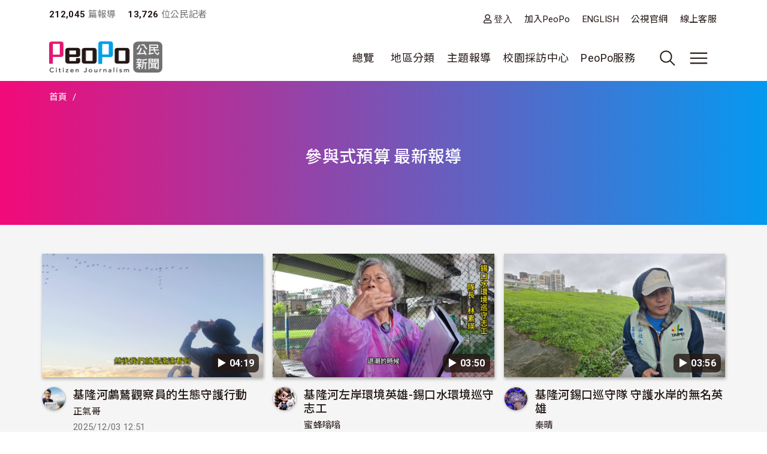

--- FILE ---
content_type: text/html; charset=UTF-8
request_url: https://www.peopo.org/tag/202481
body_size: 83481
content:
<!DOCTYPE html>
<html lang="zh-hant" dir="ltr">
  <head>
    <meta charset="utf-8" />
<meta name="Generator" content="Drupal 10 (https://www.drupal.org)" />
<meta name="MobileOptimized" content="width" />
<meta name="HandheldFriendly" content="true" />
<meta name="viewport" content="width=device-width, initial-scale=1, shrink-to-fit=no" />
<style>:root {
  --neticrm-color-crm-special-contribute-primary: #3f51b5;
  --neticrm-color-crm-special-contribute-info-link: #c4ccff;
}</style>
<meta http-equiv="x-ua-compatible" content="ie=edge" />
<link rel="icon" href="/files/public/favicon.png" type="image/png" />

    <title>參與式預算 最新報導 | PeoPo 公民新聞</title>
    <link rel="stylesheet" media="all" href="/modules/contrib/ajax_loader/css/throbber-general.css?t8y9vj" />
<link rel="stylesheet" media="all" href="/core/assets/vendor/jquery.ui/themes/base/core.css?t8y9vj" />
<link rel="stylesheet" media="all" href="/core/assets/vendor/jquery.ui/themes/base/autocomplete.css?t8y9vj" />
<link rel="stylesheet" media="all" href="/core/assets/vendor/jquery.ui/themes/base/menu.css?t8y9vj" />
<link rel="stylesheet" media="all" href="/core/misc/components/progress.module.css?t8y9vj" />
<link rel="stylesheet" media="all" href="/core/misc/components/ajax-progress.module.css?t8y9vj" />
<link rel="stylesheet" media="all" href="/core/modules/system/css/components/align.module.css?t8y9vj" />
<link rel="stylesheet" media="all" href="/core/modules/system/css/components/fieldgroup.module.css?t8y9vj" />
<link rel="stylesheet" media="all" href="/core/modules/system/css/components/container-inline.module.css?t8y9vj" />
<link rel="stylesheet" media="all" href="/core/modules/system/css/components/clearfix.module.css?t8y9vj" />
<link rel="stylesheet" media="all" href="/core/modules/system/css/components/details.module.css?t8y9vj" />
<link rel="stylesheet" media="all" href="/core/modules/system/css/components/hidden.module.css?t8y9vj" />
<link rel="stylesheet" media="all" href="/core/modules/system/css/components/item-list.module.css?t8y9vj" />
<link rel="stylesheet" media="all" href="/core/modules/system/css/components/js.module.css?t8y9vj" />
<link rel="stylesheet" media="all" href="/core/modules/system/css/components/nowrap.module.css?t8y9vj" />
<link rel="stylesheet" media="all" href="/core/modules/system/css/components/position-container.module.css?t8y9vj" />
<link rel="stylesheet" media="all" href="/core/modules/system/css/components/reset-appearance.module.css?t8y9vj" />
<link rel="stylesheet" media="all" href="/core/modules/system/css/components/resize.module.css?t8y9vj" />
<link rel="stylesheet" media="all" href="/core/modules/system/css/components/system-status-counter.css?t8y9vj" />
<link rel="stylesheet" media="all" href="/core/modules/system/css/components/system-status-report-counters.css?t8y9vj" />
<link rel="stylesheet" media="all" href="/core/modules/system/css/components/system-status-report-general-info.css?t8y9vj" />
<link rel="stylesheet" media="all" href="/core/modules/system/css/components/tablesort.module.css?t8y9vj" />
<link rel="stylesheet" media="all" href="/core/misc/components/autocomplete-loading.module.css?t8y9vj" />
<link rel="stylesheet" media="all" href="/core/../themes/contrib/bootstrap_barrio/components/menu/menu.css?t8y9vj" />
<link rel="stylesheet" media="all" href="/core/modules/views/css/views.module.css?t8y9vj" />
<link rel="stylesheet" media="all" href="/modules/contrib/blazy/css/blazy.css?t8y9vj" />
<link rel="stylesheet" media="all" href="/core/../themes/contrib/bootstrap_barrio/components/breadcrumb/breadcrumb.css?t8y9vj" />
<link rel="stylesheet" media="all" href="/core/../themes/contrib/bootstrap_barrio/components/menu_main/menu_main.css?t8y9vj" />
<link rel="stylesheet" media="all" href="/core/../themes/contrib/bootstrap_barrio/components/menu_columns/menu_columns.css?t8y9vj" />
<link rel="stylesheet" media="all" href="/core/assets/vendor/jquery.ui/themes/base/theme.css?t8y9vj" />
<link rel="stylesheet" media="all" href="/modules/contrib/ajax_loader/css/fading-circle.css?t8y9vj" />
<link rel="stylesheet" media="all" href="/modules/contrib/cacheflush/css/cacheflush.menu.css?t8y9vj" />
<link rel="stylesheet" media="all" href="/modules/custom/peopo_video/css/peopo-video-helper.css?t8y9vj" />
<link rel="stylesheet" media="all" href="/modules/contrib/extlink/css/extlink.css?t8y9vj" />
<link rel="stylesheet" media="all" href="/modules/contrib/google_cse/css/google_cse.css?t8y9vj" />
<link rel="stylesheet" media="all" href="/modules/contrib/google_cse/css/no_watermark.css?t8y9vj" />
<link rel="stylesheet" media="all" href="/modules/contrib/better_exposed_filters/css/better_exposed_filters.css?t8y9vj" />
<link rel="stylesheet" media="all" href="/themes/contrib/bootstrap_barrio/css/components/variables.css?t8y9vj" />
<link rel="stylesheet" media="all" href="/themes/custom/theme_neticrm_base/libraries/bootstrap/dist/css/bootstrap.min.css?t8y9vj" />
<link rel="stylesheet" media="all" href="/themes/contrib/bootstrap_barrio/css/components/user.css?t8y9vj" />
<link rel="stylesheet" media="all" href="/themes/contrib/bootstrap_barrio/css/components/progress.css?t8y9vj" />
<link rel="stylesheet" media="all" href="/themes/contrib/bootstrap_barrio/css/components/affix.css?t8y9vj" />
<link rel="stylesheet" media="all" href="/themes/contrib/bootstrap_barrio/css/components/book.css?t8y9vj" />
<link rel="stylesheet" media="all" href="/themes/contrib/bootstrap_barrio/css/components/contextual.css?t8y9vj" />
<link rel="stylesheet" media="all" href="/themes/contrib/bootstrap_barrio/css/components/feed-icon.css?t8y9vj" />
<link rel="stylesheet" media="all" href="/themes/contrib/bootstrap_barrio/css/components/field.css?t8y9vj" />
<link rel="stylesheet" media="all" href="/themes/contrib/bootstrap_barrio/css/components/header.css?t8y9vj" />
<link rel="stylesheet" media="all" href="/themes/contrib/bootstrap_barrio/css/components/help.css?t8y9vj" />
<link rel="stylesheet" media="all" href="/themes/contrib/bootstrap_barrio/css/components/icons.css?t8y9vj" />
<link rel="stylesheet" media="all" href="/themes/contrib/bootstrap_barrio/css/components/image-button.css?t8y9vj" />
<link rel="stylesheet" media="all" href="/themes/contrib/bootstrap_barrio/css/components/item-list.css?t8y9vj" />
<link rel="stylesheet" media="all" href="/themes/contrib/bootstrap_barrio/css/components/list-group.css?t8y9vj" />
<link rel="stylesheet" media="all" href="/themes/contrib/bootstrap_barrio/css/components/media.css?t8y9vj" />
<link rel="stylesheet" media="all" href="/themes/contrib/bootstrap_barrio/css/components/page.css?t8y9vj" />
<link rel="stylesheet" media="all" href="/themes/contrib/bootstrap_barrio/css/components/search-form.css?t8y9vj" />
<link rel="stylesheet" media="all" href="/themes/contrib/bootstrap_barrio/css/components/shortcut.css?t8y9vj" />
<link rel="stylesheet" media="all" href="/themes/contrib/bootstrap_barrio/css/components/sidebar.css?t8y9vj" />
<link rel="stylesheet" media="all" href="/themes/contrib/bootstrap_barrio/css/components/site-footer.css?t8y9vj" />
<link rel="stylesheet" media="all" href="/themes/contrib/bootstrap_barrio/css/components/skip-link.css?t8y9vj" />
<link rel="stylesheet" media="all" href="/themes/contrib/bootstrap_barrio/css/components/table.css?t8y9vj" />
<link rel="stylesheet" media="all" href="/themes/contrib/bootstrap_barrio/css/components/tabledrag.css?t8y9vj" />
<link rel="stylesheet" media="all" href="/themes/contrib/bootstrap_barrio/css/components/tableselect.css?t8y9vj" />
<link rel="stylesheet" media="all" href="/themes/contrib/bootstrap_barrio/css/components/tablesort-indicator.css?t8y9vj" />
<link rel="stylesheet" media="all" href="/themes/contrib/bootstrap_barrio/css/components/ui.widget.css?t8y9vj" />
<link rel="stylesheet" media="all" href="/themes/contrib/bootstrap_barrio/css/components/tabs.css?t8y9vj" />
<link rel="stylesheet" media="all" href="/themes/contrib/bootstrap_barrio/css/components/toolbar.css?t8y9vj" />
<link rel="stylesheet" media="all" href="/themes/contrib/bootstrap_barrio/css/components/vertical-tabs.css?t8y9vj" />
<link rel="stylesheet" media="all" href="/themes/contrib/bootstrap_barrio/css/components/views.css?t8y9vj" />
<link rel="stylesheet" media="all" href="/themes/contrib/bootstrap_barrio/css/components/webform.css?t8y9vj" />
<link rel="stylesheet" media="all" href="/themes/contrib/bootstrap_barrio/css/components/ui-dialog.css?t8y9vj" />
<link rel="stylesheet" media="all" href="/themes/contrib/bootstrap_barrio/css/components/form.css?t8y9vj" />
<link rel="stylesheet" media="all" href="//use.fontawesome.com/releases/v5.13.0/css/all.css" />
<link rel="stylesheet" media="all" href="/themes/custom/theme_neticrm_base/css/override.css?t8y9vj" />
<link rel="stylesheet" media="all" href="/themes/custom/theme_neticrm_base/css/style.css?t8y9vj" />
<link rel="stylesheet" media="all" href="/themes/custom/peopo/css/custom.css?t8y9vj" />
<link rel="stylesheet" media="all" href="/themes/custom/peopo/css/custom_p.css?t8y9vj" />
<link rel="stylesheet" media="print" href="/themes/contrib/bootstrap_barrio/css/print.css?t8y9vj" />
<link rel="stylesheet" media="all" href="/files/public/css_editor/peopo.css?t8y9vj" />

    
    <!-- Google Tag Manager -->
    <script>(function(w,d,s,l,i){w[l]=w[l]||[];w[l].push({'gtm.start':
    new Date().getTime(),event:'gtm.js'});var f=d.getElementsByTagName(s)[0],
    j=d.createElement(s),dl=l!='dataLayer'?'&l='+l:'';j.async=true;j.src=
    'https://www.googletagmanager.com/gtm.js?id='+i+dl;f.parentNode.insertBefore(j,f);
    })(window,document,'script','dataLayer','GTM-NZ8FWX9');</script>
    <!-- End Google Tag Manager -->
  </head>
  <body class="page-list peopo-video-helper layout-no-sidebars page-view-list-page path-tag">
      <!-- Google Tag Manager (noscript) -->
    <noscript><iframe src="https://www.googletagmanager.com/ns.html?id=GTM-NZ8FWX9"
    height="0" width="0" style="display:none;visibility:hidden"></iframe></noscript>
    <!-- End Google Tag Manager (noscript) -->
    <a href="#main-content" class="visually-hidden-focusable">
      移至主內容
    </a>
    
      <div class="dialog-off-canvas-main-canvas" data-off-canvas-main-canvas>
    <div id="page-wrapper" class="page-wrapper">
  <div id="page" class="page">
    <header id="header" class="header" role="banner" aria-label="Site header">
      <div class="header-inner container">
                              <nav class="navbar" id="navbar-top">
            
                    <section class="d-flex justify-content-between region region-top-header">
    <div id="block-peopo-peopocustomheadercount" class="d-none d-lg-block block block-peopo-custom block-peopo-custom-header-count">
  <div class="block-inner">
    
        
          <div class="block-content content">
        <span class="fw-bold ">212,045</span><span class="text-grey"> 篇報導 </span><span class="fw-bold ms-3">13,726 </span><span class="text-grey"> 位公民記者</span> 
      </div>
      </div>
</div><nav role="navigation" aria-labelledby="block-peopo-dingbuxuandan-menu" id="block-peopo-dingbuxuandan" class="top-menu collapse collapse-show-md mt-2 block block-menu navigation menu--account">
            
  <h2 class="visually-hidden" id="block-peopo-dingbuxuandan-menu">頂部選單</h2>
  

        
              <ul class="clearfix nav flex-row" data-component-id="bootstrap_barrio:menu_columns">
                    <li class="nav-item">
                <a href="/user/login" class="far fa-user nav-link nav-link--user-login" data-drupal-link-system-path="user/login">登入</a>
              </li>
                <li class="nav-item">
                <a href="/user/register" class="nav-link nav-link--user-register" data-drupal-link-system-path="user/register">加入PeoPo</a>
              </li>
                <li class="nav-item">
                <a href="https://www.peopo.org/events/about/english/index.htm" class="nav-link nav-link-https--wwwpeopoorg-events-about-english-indexhtm">ENGLISH</a>
              </li>
                <li class="nav-item">
                <a href="https://www.pts.org.tw/" class="nav-link nav-link-https--wwwptsorgtw-">公視官網</a>
              </li>
                <li class="nav-item">
                <a href="/support" class="nav-link nav-link--support" data-drupal-link-system-path="node/794020">線上客服</a>
              </li>
        </ul>
  



  </nav>

  </section>



                        </nav>
                    <nav class="navbar navbar-expand-xl" id="navbar-main">
       
            <button class="d-md-none navbar-toggler navbar-toggler-right collapsed" type="button" data-bs-toggle="collapse" data-bs-target="#block-peopo-dingbuxuandan" aria-controls="block-peopo-dingbuxuandan" aria-expanded="false" aria-label="展開頂部選單">
              <span class="navbar-toggler-icon navbar-icon-user"></span>
            </button>
            
                                  <a id="site-logo" href="/" title="首頁" rel="home" class="site-logo navbar-brand">
      <img id="site-logo-img" src="/files/public/logo-peopo.png" alt="首頁" class="site-logo-img" />
    </a>
      

                              <button class="search-toggler navbar-toggler collapsed d-none d-lg-block" type="button" data-bs-toggle="collapse" data-bs-target="#FullMenu" aria-controls="FullMenu" aria-expanded="false"><span class="navbar-toggler-icon icon-search"></span></button>

                
                <button class="navbar-toggler navbar-toggler-left navbar-toggler-md-right collapsed" type="button" data-bs-toggle="collapse" data-bs-target="#FullMenu" aria-controls="FullMenu" aria-expanded="false" aria-label="展開主選單"><span class="navbar-toggler-icon"></span></button>
                <div class="collapse navbar-collapse justify-content-end" id="CollapsingNavbar">
                    <nav role="navigation" aria-labelledby="block-mainmenu-menu" id="block-mainmenu" class="block block-menu navigation menu--main">
            
  <h2 class="visually-hidden" id="block-mainmenu-menu">主導覽(展開)</h2>
  

        
              <ul class="clearfix nav navbar-nav" data-component-id="bootstrap_barrio:menu_main">
                    <li class="nav-item menu-item--expanded dropdown">
                          <a href="/list/post" class="nav-link dropdown-toggle nav-link--list-post" data-bs-toggle="dropdown" aria-expanded="false" aria-haspopup="true" data-drupal-link-system-path="list/post">總覽</a>
                        <ul class="dropdown-menu">
                    <li class="dropdown-item">
                          <a href="/list/post" class="nav-link--list-post" data-drupal-link-system-path="list/post">最新報導</a>
              </li>
                <li class="dropdown-item">
                          <a href="/list/post/hot-views/week" class="nav-link--list-post-hot-views-week" data-drupal-link-system-path="list/post/hot-views/week">最多瀏覽</a>
              </li>
                <li class="dropdown-item">
                          <a href="/list/post/hot-votes/week" class="nav-link--list-post-hot-votes-week" data-drupal-link-system-path="list/post/hot-votes/week">最多分享</a>
              </li>
                <li class="dropdown-item">
                          <a href="/list/post/ontv" class="nav-link--list-post-ontv" data-drupal-link-system-path="list/post/ontv">OnTV新聞</a>
              </li>
        </ul>
  
              </li>
                <li class="nav-item menu-item--expanded dropdown">
                          <span class="nav-link dropdown-toggle nav-link-" data-bs-toggle="dropdown" aria-expanded="false" aria-haspopup="true">地區分類</span>
                        <ul class="dropdown-menu">
                    <li class="dropdown-item">
                          <a href="https://www.peopo.org/topics/north" class="nav-link-https--wwwpeopoorg-topics-north">北部新聞</a>
              </li>
                <li class="dropdown-item">
                          <a href="https://www.peopo.org/topics/middle" class="nav-link-https--wwwpeopoorg-topics-middle"> 中部新聞</a>
              </li>
                <li class="dropdown-item">
                          <a href="https://www.peopo.org/topics/south" class="nav-link-https--wwwpeopoorg-topics-south"> 南部新聞</a>
              </li>
                <li class="dropdown-item">
                          <a href="https://www.peopo.org/topics/east" class="nav-link-https--wwwpeopoorg-topics-east"> 東部新聞</a>
              </li>
                <li class="dropdown-item">
                          <a href="https://www.peopo.org/topics/islands" class="nav-link-https--wwwpeopoorg-topics-islands">外島新聞</a>
              </li>
        </ul>
  
              </li>
                <li class="nav-topic nav-item menu-item--expanded dropdown">
                          <span class="nav-link dropdown-toggle nav-link-" data-bs-toggle="dropdown" aria-expanded="false" aria-haspopup="true">主題報導</span>
                        <ul class="dropdown-menu">
                    <li class="dropdown-item">
                          <a href="/topic/2" class="nav-link--topic-2" data-drupal-link-system-path="taxonomy/term/2">社會關懷</a>
              </li>
                <li class="dropdown-item">
                          <a href="/topic/3" class="nav-link--topic-3" data-drupal-link-system-path="taxonomy/term/3">生態環保</a>
              </li>
                <li class="dropdown-item">
                          <a href="/topic/4" class="nav-link--topic-4" data-drupal-link-system-path="taxonomy/term/4">文化古蹟</a>
              </li>
                <li class="dropdown-item">
                          <a href="/topic/5" class="nav-link--topic-5" data-drupal-link-system-path="taxonomy/term/5">社區改造</a>
              </li>
                <li class="dropdown-item">
                          <a href="/topic/6" class="nav-link--topic-6" data-drupal-link-system-path="taxonomy/term/6">教育學習</a>
              </li>
                <li class="dropdown-item">
                          <a href="/topic/7" class="nav-link--topic-7" data-drupal-link-system-path="taxonomy/term/7">農漁畜牧</a>
              </li>
                <li class="dropdown-item">
                          <a href="/topic/8" class="nav-link--topic-8" data-drupal-link-system-path="taxonomy/term/8">生活休閒</a>
              </li>
                <li class="dropdown-item">
                          <a href="/topic/9" class="nav-link--topic-9" data-drupal-link-system-path="taxonomy/term/9">媒體觀察</a>
              </li>
                <li class="dropdown-item">
                          <a href="/topic/10" class="nav-link--topic-10" data-drupal-link-system-path="taxonomy/term/10">運動科技</a>
              </li>
                <li class="dropdown-item">
                          <a href="/topic/11" class="nav-link--topic-11" data-drupal-link-system-path="taxonomy/term/11">政治經濟</a>
              </li>
        </ul>
  
              </li>
                <li class="nav-item">
                          <a href="https://www.peopo.org/topics/campus" class="nav-link nav-link-https--wwwpeopoorg-topics-campus">校園採訪中心</a>
              </li>
                <li class="nav-item menu-item--expanded dropdown">
                          <span class="nav-link dropdown-toggle nav-link-" data-bs-toggle="dropdown" aria-expanded="false" aria-haspopup="true">PeoPo服務</span>
                        <ul class="dropdown-menu">
                    <li class="dropdown-item">
                          <a href="https://www.peopo.org/events/2014Training/index.htm" class="nav-link-https--wwwpeopoorg-events-2014training-indexhtm">線上學堂</a>
              </li>
                <li class="dropdown-item">
                          <a href="/user/login" class="nav-link--user-login" data-drupal-link-system-path="user/login">登入</a>
              </li>
        </ul>
  
              </li>
        </ul>
  



  </nav>



              </div>
                           
                      </nav>
              </div>
      <div id="FullMenu" class="full-menu collapse">
          <div class="container">
            <div class="my-4">
              <div class="search-wrapper d-flex">
                <div class="search-type type-collapse">
                  <button class="btn active" data-target="#block-peopo-search">內文</button>
                  <button class="btn" data-target="#block-peopo-exposedformreporterspage-1">作者</button>
                  <button class="btn" data-target="#block-peopo-exposedformlist-pagepage-5">Tag</button>
                </div>
                
                                      <div class="navbar-form">
                        <section class="row region region-header-form">
    <div class="views-exposed-form bef-exposed-form block block-views block-views-exposed-filter-blocklist-page-page-5" data-drupal-selector="views-exposed-form-list-page-page-5" id="block-peopo-exposedformlist-pagepage-5">
  <div class="block-inner">
    
        
          <div class="block-content content">
        
<form action="/tag/all" method="get" id="views-exposed-form-list-page-page-5" accept-charset="UTF-8">
  





  <div class="form-item form-type-entity-autocomplete js-form-item js-form-type-entity-autocomplete js-form-item-field-tags-target-id form-item-field-tags-target-id mb-3">
          
                    <input data-drupal-selector="edit-field-tags-target-id" class="form-autocomplete form-control" data-autocomplete-path="/entity_reference_autocomplete/taxonomy_term/default/X33wRrSFQjN4PLh4YIdXJjcOVmVsM7dop7yRkmbCK_0" type="text" id="edit-field-tags-target-id--2" name="field_tags_target_id" value="" size="60" maxlength="128" placeholder="搜尋標籤" />

                      </div>
<div data-drupal-selector="edit-actions" class="form-actions js-form-wrapper form-wrapper mb-3" id="edit-actions--2"><input data-drupal-selector="edit-submit-list-page-2" type="submit" id="edit-submit-list-page--2" value="搜尋" class="button js-form-submit form-submit btn btn-primary form-control" />
</div>


</form>

      </div>
      </div>
</div><div class="views-exposed-form bef-exposed-form block block-views block-views-exposed-filter-blockreporters-page-1" data-drupal-selector="views-exposed-form-reporters-page-1" id="block-peopo-exposedformreporterspage-1">
  <div class="block-inner">
    
        
          <div class="block-content content">
        
<form action="/search/peopo" method="get" id="views-exposed-form-reporters-page-1" accept-charset="UTF-8">
  





  <div class="form-item form-type-entity-autocomplete js-form-item js-form-type-entity-autocomplete js-form-item-uid form-item-uid mb-3">
          
                    <input data-drupal-selector="edit-uid" class="form-autocomplete form-control" data-autocomplete-path="/entity_reference_autocomplete/user/default/QUpRu077q4qpDhLqKxrUhVIpSeao-ko3Q-bvTbBmAss" type="text" id="edit-uid" name="uid" value="" size="60" maxlength="128" placeholder="輸入作者名稱" />

                      </div>
<div data-drupal-selector="edit-actions" class="form-actions js-form-wrapper form-wrapper mb-3" id="edit-actions--3"><input data-drupal-selector="edit-submit-reporters" type="submit" id="edit-submit-reporters" value="搜尋" class="button js-form-submit form-submit btn btn-primary form-control" />
</div>


</form>

      </div>
      </div>
</div><div class="search-block-form google-cse block block-search block-search-form-block" data-drupal-selector="search-block-form" id="block-peopo-search" role="search">
  
    
    <div class="content container-inline">
        <div class="content container-inline">
      <form action="/search/cse" method="get" id="search-block-form" accept-charset="UTF-8" class="search-form search-block-form form-row">
  




        
  <div class="form-item form-type-search js-form-item js-form-type-search js-form-item-keys form-item-keys form-no-label mb-3">
          <label for="edit-keys" class="visually-hidden">搜尋</label>
                    <input title="輸入您想要搜尋的關鍵字。" data-drupal-selector="edit-keys" type="search" id="edit-keys" name="keys" value="" size="40" maxlength="128" class="form-search form-control" />

                      </div>
<div data-drupal-selector="edit-actions" class="form-actions js-form-wrapper form-wrapper mb-3" id="edit-actions--2"><input data-drupal-selector="edit-submit" type="submit" id="edit-submit" value="搜尋" class="button js-form-submit form-submit btn btn-primary form-control" />
</div>

</form>

    </div>
  
  </div>
</div>

  </section>

                    </div>
                  
              </div>
            </div>
              <section class="row region region-secondary-menu">
    <nav role="navigation" aria-labelledby="block-peopo-main-menu-menu" id="block-peopo-main-menu" class="expanded-menu block block-menu navigation menu--main">
            
  <h2 class="visually-hidden" id="block-peopo-main-menu-menu">主導覽</h2>
  

        
              <ul class="clearfix nav navbar-nav" data-component-id="bootstrap_barrio:menu_main">
                    <li class="nav-item menu-item--expanded dropdown">
                          <a href="/list/post" class="nav-link dropdown-toggle nav-link--list-post" data-bs-toggle="dropdown" aria-expanded="false" aria-haspopup="true" data-drupal-link-system-path="list/post">總覽</a>
                        <ul class="dropdown-menu">
                    <li class="dropdown-item">
                          <a href="/list/post" class="nav-link--list-post" data-drupal-link-system-path="list/post">最新報導</a>
              </li>
                <li class="dropdown-item">
                          <a href="/list/post/hot-views/week" class="nav-link--list-post-hot-views-week" data-drupal-link-system-path="list/post/hot-views/week">最多瀏覽</a>
              </li>
                <li class="dropdown-item">
                          <a href="/list/post/hot-votes/week" class="nav-link--list-post-hot-votes-week" data-drupal-link-system-path="list/post/hot-votes/week">最多分享</a>
              </li>
                <li class="dropdown-item">
                          <a href="/list/post/ontv" class="nav-link--list-post-ontv" data-drupal-link-system-path="list/post/ontv">OnTV新聞</a>
              </li>
        </ul>
  
              </li>
                <li class="nav-item menu-item--expanded dropdown">
                          <span class="nav-link dropdown-toggle nav-link-" data-bs-toggle="dropdown" aria-expanded="false" aria-haspopup="true">地區分類</span>
                        <ul class="dropdown-menu">
                    <li class="dropdown-item">
                          <a href="https://www.peopo.org/topics/north" class="nav-link-https--wwwpeopoorg-topics-north">北部新聞</a>
              </li>
                <li class="dropdown-item">
                          <a href="https://www.peopo.org/topics/middle" class="nav-link-https--wwwpeopoorg-topics-middle"> 中部新聞</a>
              </li>
                <li class="dropdown-item">
                          <a href="https://www.peopo.org/topics/south" class="nav-link-https--wwwpeopoorg-topics-south"> 南部新聞</a>
              </li>
                <li class="dropdown-item">
                          <a href="https://www.peopo.org/topics/east" class="nav-link-https--wwwpeopoorg-topics-east"> 東部新聞</a>
              </li>
                <li class="dropdown-item">
                          <a href="https://www.peopo.org/topics/islands" class="nav-link-https--wwwpeopoorg-topics-islands">外島新聞</a>
              </li>
        </ul>
  
              </li>
                <li class="nav-topic nav-item menu-item--expanded dropdown">
                          <span class="nav-link dropdown-toggle nav-link-" data-bs-toggle="dropdown" aria-expanded="false" aria-haspopup="true">主題報導</span>
                        <ul class="dropdown-menu">
                    <li class="dropdown-item">
                          <a href="/topic/2" class="nav-link--topic-2" data-drupal-link-system-path="taxonomy/term/2">社會關懷</a>
              </li>
                <li class="dropdown-item">
                          <a href="/topic/3" class="nav-link--topic-3" data-drupal-link-system-path="taxonomy/term/3">生態環保</a>
              </li>
                <li class="dropdown-item">
                          <a href="/topic/4" class="nav-link--topic-4" data-drupal-link-system-path="taxonomy/term/4">文化古蹟</a>
              </li>
                <li class="dropdown-item">
                          <a href="/topic/5" class="nav-link--topic-5" data-drupal-link-system-path="taxonomy/term/5">社區改造</a>
              </li>
                <li class="dropdown-item">
                          <a href="/topic/6" class="nav-link--topic-6" data-drupal-link-system-path="taxonomy/term/6">教育學習</a>
              </li>
                <li class="dropdown-item">
                          <a href="/topic/7" class="nav-link--topic-7" data-drupal-link-system-path="taxonomy/term/7">農漁畜牧</a>
              </li>
                <li class="dropdown-item">
                          <a href="/topic/8" class="nav-link--topic-8" data-drupal-link-system-path="taxonomy/term/8">生活休閒</a>
              </li>
                <li class="dropdown-item">
                          <a href="/topic/9" class="nav-link--topic-9" data-drupal-link-system-path="taxonomy/term/9">媒體觀察</a>
              </li>
                <li class="dropdown-item">
                          <a href="/topic/10" class="nav-link--topic-10" data-drupal-link-system-path="taxonomy/term/10">運動科技</a>
              </li>
                <li class="dropdown-item">
                          <a href="/topic/11" class="nav-link--topic-11" data-drupal-link-system-path="taxonomy/term/11">政治經濟</a>
              </li>
        </ul>
  
              </li>
                <li class="nav-item">
                          <a href="https://www.peopo.org/topics/campus" class="nav-link nav-link-https--wwwpeopoorg-topics-campus">校園採訪中心</a>
              </li>
                <li class="nav-item menu-item--expanded dropdown">
                          <span class="nav-link dropdown-toggle nav-link-" data-bs-toggle="dropdown" aria-expanded="false" aria-haspopup="true">PeoPo服務</span>
                        <ul class="dropdown-menu">
                    <li class="dropdown-item">
                          <a href="https://www.peopo.org/events/2014Training/index.htm" class="nav-link-https--wwwpeopoorg-events-2014training-indexhtm">線上學堂</a>
              </li>
                <li class="dropdown-item">
                          <a href="/user/login" class="nav-link--user-login" data-drupal-link-system-path="user/login">登入</a>
              </li>
        </ul>
  
              </li>
        </ul>
  



  </nav>

  </section>

            <div class="text-center pb-4">
              <button data-bs-target="#FullMenu" aria-controls="FullMenu" class="btn mb-3 close-menu" aria-label="Close" data-bs-toggle="collapse">關閉選單</button>
            </div>
          </div>
      </div>
    </header>
    <div class="content-wrapper">
          <div id="highlighted" class="highlighted-wrapper">
        <aside class="highlighted-inner container section clearfix" role="complementary">
          <section class="highlighted row">
            <div data-drupal-messages-fallback class="hidden"></div>
<div id="block-system-breadcrumb-block" class="block block-system block-system-breadcrumb-block">
  <div class="block-inner">
    
        
          <div class="block-content content">
        
  <nav role="navigation" aria-label="breadcrumb" style="">
  <ol class="breadcrumb">
            <li class="breadcrumb-item">
        <a href="/">首頁</a>
      </li>
                <li class="breadcrumb-item active">
        
      </li>
        </ol>
</nav>


      </div>
      </div>
</div><div id="block-page-title-block" class="block block-core block-page-title-block">
  <div class="block-inner">
    
        
          <div class="block-content content">
        
  <h1 class="title">參與式預算 最新報導</h1>


      </div>
      </div>
</div>

          </section>
        </aside>
      </div>
        
    
    <div id="main-wrapper" class="layout-main-wrapper clearfix">
              <div id="main" class="main container">
                    <div class="row row-offcanvas row-offcanvas-left clearfix">
              <main class="main-content col order-first" id="content" role="main">
                <section class="content-inner section">
                  <a id="main-content" tabindex="-1"></a>
                    <div id="block-peopo-content" class="block block-system block-system-main-block">
  <div class="block-inner">
    
        
          <div class="block-content content">
        <div class="views-element-container"><div class="my-3 view view-list-page view-id-list_page view-display-id-page_5 js-view-dom-id-f46e17c59048a4ff1cefdaf8d2847e735d800ef282f50a2bdafd4a5faeb9c571">
<div class="view-inner">
  
    
      
      <div class="view-content row">
          <div class="col-md-4 col-sm-6 col-12 mt-2 entity-row views-row">
    <div class="entity-row-inner views-row-inner">
    <div class="views-field views-field-field-img-status"><div class="field-content"><span class="video-duration">▶︎ 04:19</span>
  <a href="/news/830144"><img class="image-style-list" loading="lazy" src="/files/public/styles/list/public/video/thumbnail/u36104/thumbnail_3165235_1.jpg?itok=hLnu36CD" width="430" height="240" alt="" />

</a>
 </div></div><div class="views-field views-field-title"><span class="field-content"><div class="d-flex">
    <div class="avatar">
          <a href="/ab5932"><img loading="lazy" src="/files/public/styles/avatar_medium/public/pictures/picture-36104-1714041469.jpg?itok=9XtYkQqg" width="48" height="48" class="image-style-avatar-medium" />

</a>

    </div>
    <div>
        <h3><a href="/news/830144" hreflang="zh-hant">基隆河鸕鶿觀察員的生態守護行動</a> </h3>
        <span class="username text-small"><a title="檢視使用者資訊。" href="/ab5932" class="username">正氣哥</a> </span>
        <div class="text-grey text-small"><time datetime="2025-12-03T12:51:16+08:00" title="星期三, 十二月 3, 2025 - 12:51" class="datetime">2025/12/03 12:51</time>
</div>
               <span class="views-field-totalcount">1,153</span>
        <span class="views-field-comment-count">0</span>
        <span class="views-field-total-virality">97</span>
    </div>
</div>
</span></div>
    </div>
  </div>
    <div class="col-md-4 col-sm-6 col-12 mt-2 entity-row views-row">
    <div class="entity-row-inner views-row-inner">
    <div class="views-field views-field-field-img-status"><div class="field-content"><span class="video-duration">▶︎ 03:50</span>
  <a href="/news/802007"><img class="image-style-list" loading="lazy" src="/files/public/styles/list/public/video/thumbnail/u35270/thumbnail_3036544_1.jpg?itok=EaWAA4st" width="430" height="240" alt="" />

</a>
 </div></div><div class="views-field views-field-title"><span class="field-content"><div class="d-flex">
    <div class="avatar">
          <a href="/abc29215"><img loading="lazy" src="/files/public/styles/avatar_medium/public/pictures/picture-35270-1724608221.jpg?itok=2rwFWjXU" width="48" height="48" class="image-style-avatar-medium" />

</a>

    </div>
    <div>
        <h3><a href="/news/802007" hreflang="zh-hant">基隆河左岸環境英雄-錫口水環境巡守志工</a> </h3>
        <span class="username text-small"><a title="檢視使用者資訊。" href="/abc29215" class="username">蜜蜂嗡嗡</a> </span>
        <div class="text-grey text-small"><time datetime="2025-03-21T02:23:56+08:00" title="星期五, 三月 21, 2025 - 02:23" class="datetime">2025/03/21 02:23</time>
</div>
               <span class="views-field-totalcount">423</span>
        <span class="views-field-comment-count">1</span>
        <span class="views-field-total-virality">21</span>
    </div>
</div>
</span></div>
    </div>
  </div>
    <div class="col-md-4 col-sm-6 col-12 mt-2 entity-row views-row">
    <div class="entity-row-inner views-row-inner">
    <div class="views-field views-field-field-img-status"><div class="field-content"><span class="video-duration">▶︎ 03:56</span>
  <a href="/news/801464"><img class="image-style-list" loading="lazy" src="/files/public/styles/list/public/video/thumbnail/u33755/75588_0.jpg?itok=jxjegCPx" width="430" height="240" alt="" />

</a>
 </div></div><div class="views-field views-field-title"><span class="field-content"><div class="d-flex">
    <div class="avatar">
          <a href="/smallmoon"><img loading="lazy" src="/files/public/styles/avatar_medium/public/pictures/picture-33755-1689846815.jpg?itok=gc4auBBp" width="48" height="48" class="image-style-avatar-medium" />

</a>

    </div>
    <div>
        <h3><a href="/news/801464" hreflang="zh-hant">基隆河錫口巡守隊  守護水岸的無名英雄</a> </h3>
        <span class="username text-small"><a title="檢視使用者資訊。" href="/smallmoon" class="username">秦晴</a> </span>
        <div class="text-grey text-small"><time datetime="2025-03-16T18:56:07+08:00" title="星期日, 三月 16, 2025 - 18:56" class="datetime">2025/03/16 18:56</time>
</div>
               <span class="views-field-totalcount">386</span>
        <span class="views-field-comment-count">1</span>
        <span class="views-field-total-virality">0</span>
    </div>
</div>
</span></div>
    </div>
  </div>
    <div class="col-md-4 col-sm-6 col-12 mt-2 entity-row views-row">
    <div class="entity-row-inner views-row-inner">
    <div class="views-field views-field-field-img-status"><div class="field-content"><span class="video-duration">▶︎ 07:23</span>
  <a href="/news/684901"><img class="image-style-list" loading="lazy" src="/files/public/styles/list/public/video/img2/2208702/thumbnail-2208702_0003.jpg?itok=vhdN6eFK" width="430" height="240" alt="" />

</a>
 </div></div><div class="views-field views-field-title"><span class="field-content"><div class="d-flex">
    <div class="avatar">
          <a href="/shean4409shean4"><img loading="lazy" src="/files/public/styles/avatar_medium/public/pictures/picture-2539-1356687711.jpg?itok=vb1Ht0iJ" width="48" height="48" class="image-style-avatar-medium" />

</a>

    </div>
    <div>
        <h3><a href="/news/684901" hreflang="zh-hant">營造生態的內溝溪 勘查篇</a> </h3>
        <span class="username text-small"><a title="檢視使用者資訊。" href="/shean4409shean4" class="username">周老爹</a> </span>
        <div class="text-grey text-small"><time datetime="2024-05-09T19:30:42+08:00" title="星期四, 五月 9, 2024 - 19:30" class="datetime">2024/05/09 19:30</time>
</div>
               <span class="views-field-totalcount">5,552</span>
        <span class="views-field-comment-count">0</span>
        <span class="views-field-total-virality">12</span>
    </div>
</div>
</span></div>
    </div>
  </div>
    <div class="col-md-4 col-sm-6 col-12 mt-2 entity-row views-row">
    <div class="entity-row-inner views-row-inner">
    <div class="views-field views-field-field-img-status"><div class="field-content"><span class="video-duration">▶︎ 06:11</span>
  <a href="/news/675728"><img class="image-style-list" loading="lazy" src="/files/public/styles/list/public/video/img2/2169983/20240126_162802-00.jpg?itok=w-2ByO3y" width="430" height="240" alt="" />

</a>
 </div></div><div class="views-field views-field-title"><span class="field-content"><div class="d-flex">
    <div class="avatar">
          <a href="/kaobaoch"><img loading="lazy" src="/files/public/styles/avatar_medium/public/pictures/picture-32369-1666027542.jpg?itok=_fB7FIXq" width="48" height="48" class="image-style-avatar-medium" />

</a>

    </div>
    <div>
        <h3><a href="/news/675728" hreflang="zh-hant">讓我們一起夢想起飛(參與式預算暨住民大會)</a> </h3>
        <span class="username text-small"><a title="檢視使用者資訊。" href="/kaobaoch" class="username">鍋寶</a> </span>
        <div class="text-grey text-small"><time datetime="2024-03-03T09:56:11+08:00" title="星期日, 三月 3, 2024 - 09:56" class="datetime">2024/03/03 09:56</time>
</div>
               <span class="views-field-totalcount">5,458</span>
        <span class="views-field-comment-count">0</span>
        <span class="views-field-total-virality">18</span>
    </div>
</div>
</span></div>
    </div>
  </div>
    <div class="col-md-4 col-sm-6 col-12 mt-2 entity-row views-row">
    <div class="entity-row-inner views-row-inner">
    <div class="views-field views-field-field-img-status"><div class="field-content"><span class="video-duration">▶︎ 02:20</span>
  <a href="/news/649604"><img class="image-style-list" loading="lazy" src="/files/public/styles/list/public/video/img2/2061821/thumbnail-2061821_0001.jpg?itok=SZ5aKCwZ" width="430" height="240" alt="" />

</a>
 </div></div><div class="views-field views-field-title"><span class="field-content"><div class="d-flex">
    <div class="avatar">
          <a href="/vincentho"><img loading="lazy" src="/files/public/styles/avatar_medium/public/pictures/picture-33533-1724917824.jpg?itok=8Ms-pcc2" width="48" height="48" class="image-style-avatar-medium" />

</a>

    </div>
    <div>
        <h3><a href="/news/649604" hreflang="zh-hant">透過參與式預算提案  改造仙跡岩水泥鋪面步道</a> </h3>
        <span class="username text-small"><a title="檢視使用者資訊。" href="/vincentho" class="username">何文</a> </span>
        <div class="text-grey text-small"><time datetime="2023-08-21T08:00:01+08:00" title="星期一, 八月 21, 2023 - 08:00" class="datetime">2023/08/21 08:00</time>
</div>
               <span class="views-field-totalcount">8,826</span>
        <span class="views-field-comment-count">0</span>
        <span class="views-field-total-virality">28</span>
    </div>
</div>
</span></div>
    </div>
  </div>
    <div class="col-md-4 col-sm-6 col-12 mt-2 entity-row views-row">
    <div class="entity-row-inner views-row-inner">
    <div class="views-field views-field-field-img-status"><div class="field-content"><span class="video-duration">▶︎ 02:07</span>
  <a href="/news/561446"><img class="image-style-list" loading="lazy" src="/files/public/styles/list/public/video/img2/1736333/thumbnail-1736333_0001.jpg?itok=cDxL81OD" width="430" height="240" alt="" />

</a>
 </div></div><div class="views-field views-field-title"><span class="field-content"><div class="d-flex">
    <div class="avatar">
          <a href="/sandyfan99"><img loading="lazy" src="/files/public/styles/avatar_medium/public/pictures/picture-19233-1493533742.jpg?itok=baTDbpMv" width="48" height="48" class="image-style-avatar-medium" />

</a>

    </div>
    <div>
        <h3><a href="/news/561446" hreflang="zh-hant">參與式預算 為民打算</a> </h3>
        <span class="username text-small"><a title="檢視使用者資訊。" href="/sandyfan99" class="username">明華</a> </span>
        <div class="text-grey text-small"><time datetime="2021-11-27T21:32:49+08:00" title="星期六, 十一月 27, 2021 - 21:32" class="datetime">2021/11/27 21:32</time>
</div>
               <span class="views-field-totalcount">3,114</span>
        <span class="views-field-comment-count">0</span>
        <span class="views-field-total-virality">35</span>
    </div>
</div>
</span></div>
    </div>
  </div>
    <div class="col-md-4 col-sm-6 col-12 mt-2 entity-row views-row">
    <div class="entity-row-inner views-row-inner">
    <div class="views-field views-field-field-img-status"><div class="field-content"><span class="video-duration">▶︎ 01:40</span>
  <a href="/news/402935"><img class="image-style-list" loading="lazy" src="/files/public/styles/list/public/video/img2/1121347/thumbnail-1121347_0001.jpg?itok=rq_YRime" width="430" height="240" alt="" />

</a>
 </div></div><div class="views-field views-field-title"><span class="field-content"><div class="d-flex">
    <div class="avatar">
          <a href="/shonline"><img loading="lazy" src="/files/public/styles/avatar_medium/public/pictures/picture-6863-1366181970.jpg?itok=RRbnaQsn" width="48" height="48" class="image-style-avatar-medium" />

</a>

    </div>
    <div>
        <h3><a href="/news/402935" hreflang="zh-hant">景美交通問題 居民寄望參與式預算</a> </h3>
        <span class="username text-small"><a title="檢視使用者資訊。" href="/shonline" class="username">世新Online</a> </span>
        <div class="text-grey text-small"><time datetime="2019-04-22T23:23:10+08:00" title="星期一, 四月 22, 2019 - 23:23" class="datetime">2019/04/22 23:23</time>
</div>
               <span class="views-field-totalcount">2,078</span>
        <span class="views-field-comment-count">0</span>
        <span class="views-field-total-virality">0</span>
    </div>
</div>
</span></div>
    </div>
  </div>
    <div class="col-md-4 col-sm-6 col-12 mt-2 entity-row views-row">
    <div class="entity-row-inner views-row-inner">
    <div class="views-field views-field-field-img-status"><div class="field-content">
  <a href="/news/401587"><img class="image-style-list" loading="lazy" src="/files/public/styles/list/public/images/1505/%E7%85%A7%E7%89%871.jpg?itok=GnD8Incx" width="430" height="240" alt="" />

</a>
 </div></div><div class="views-field views-field-title"><span class="field-content"><div class="d-flex">
    <div class="avatar">
          <a href="/eco"><img loading="lazy" src="/files/public/styles/avatar_medium/public/pictures/picture-1505-1547525487.jpg?itok=sFVu1XMH" width="48" height="48" class="image-style-avatar-medium" />

</a>

    </div>
    <div>
        <h3><a href="/news/401587" hreflang="zh-hant">檢視台灣各縣市公民參與情況</a> </h3>
        <span class="username text-small"><a title="檢視使用者資訊。" href="/eco" class="username">eco</a> </span>
        <div class="text-grey text-small"><time datetime="2019-04-12T14:44:03+08:00" title="星期五, 四月 12, 2019 - 14:44" class="datetime">2019/04/12 14:44</time>
</div>
               <span class="views-field-totalcount">4,310</span>
        <span class="views-field-comment-count">0</span>
        <span class="views-field-total-virality">13</span>
    </div>
</div>
</span></div>
    </div>
  </div>
    <div class="col-md-4 col-sm-6 col-12 mt-2 entity-row views-row">
    <div class="entity-row-inner views-row-inner">
    <div class="views-field views-field-field-img-status"><div class="field-content"><span class="video-duration">▶︎ 07:02</span>
  <a href="/news/398505"><img class="image-style-list" loading="lazy" src="/files/public/styles/list/public/video/img2/1103875/thumbnail-1103875_0001.jpg?itok=jTQsqYyC" width="430" height="240" alt="" />

</a>
 </div></div><div class="views-field views-field-title"><span class="field-content"><div class="d-flex">
    <div class="avatar">
          <a href="/shean4409shean4"><img loading="lazy" src="/files/public/styles/avatar_medium/public/pictures/picture-2539-1356687711.jpg?itok=vb1Ht0iJ" width="48" height="48" class="image-style-avatar-medium" />

</a>

    </div>
    <div>
        <h3><a href="/news/398505" hreflang="zh-hant">走過 參與式預算的松山區住民大會</a> </h3>
        <span class="username text-small"><a title="檢視使用者資訊。" href="/shean4409shean4" class="username">周老爹</a> </span>
        <div class="text-grey text-small"><time datetime="2019-03-19T14:03:31+08:00" title="星期二, 三月 19, 2019 - 14:03" class="datetime">2019/03/19 14:03</time>
</div>
               <span class="views-field-totalcount">3,320</span>
        <span class="views-field-comment-count">0</span>
        <span class="views-field-total-virality">119</span>
    </div>
</div>
</span></div>
    </div>
  </div>
    <div class="col-md-4 col-sm-6 col-12 mt-2 entity-row views-row">
    <div class="entity-row-inner views-row-inner">
    <div class="views-field views-field-field-img-status"><div class="field-content"><span class="video-duration">▶︎ 07:41</span>
  <a href="/news/398461"><img class="image-style-list" loading="lazy" src="/files/public/styles/list/public/video/img2/1103749/thumbnail-1103749_0001.jpg?itok=B0JWDXba" width="430" height="240" alt="" />

</a>
 </div></div><div class="views-field views-field-title"><span class="field-content"><div class="d-flex">
    <div class="avatar">
          <a href="/shean4409shean4"><img loading="lazy" src="/files/public/styles/avatar_medium/public/pictures/picture-2539-1356687711.jpg?itok=vb1Ht0iJ" width="48" height="48" class="image-style-avatar-medium" />

</a>

    </div>
    <div>
        <h3><a href="/news/398461" hreflang="zh-hant">你好 我好 大家好的提案 在參與式預算</a> </h3>
        <span class="username text-small"><a title="檢視使用者資訊。" href="/shean4409shean4" class="username">周老爹</a> </span>
        <div class="text-grey text-small"><time datetime="2019-03-19T02:23:37+08:00" title="星期二, 三月 19, 2019 - 02:23" class="datetime">2019/03/19 02:23</time>
</div>
               <span class="views-field-totalcount">2,676</span>
        <span class="views-field-comment-count">0</span>
        <span class="views-field-total-virality">17</span>
    </div>
</div>
</span></div>
    </div>
  </div>
    <div class="col-md-4 col-sm-6 col-12 mt-2 entity-row views-row">
    <div class="entity-row-inner views-row-inner">
    <div class="views-field views-field-field-img-status"><div class="field-content">
  <a href="/news/377997"><img class="image-style-list" loading="lazy" src="/files/public/styles/list/public/images/1505/c9378c4c3af821636a1f162a50e244d3e_21642968_180904_0034.jpg?itok=ScALq4Ae" width="430" height="240" alt="" />

</a>
 </div></div><div class="views-field views-field-title"><span class="field-content"><div class="d-flex">
    <div class="avatar">
          <a href="/eco"><img loading="lazy" src="/files/public/styles/avatar_medium/public/pictures/picture-1505-1547525487.jpg?itok=sFVu1XMH" width="48" height="48" class="image-style-avatar-medium" />

</a>

    </div>
    <div>
        <h3><a href="/news/377997" hreflang="zh-hant">北市如何跳脫「參與式預算」的公民參與困境</a> </h3>
        <span class="username text-small"><a title="檢視使用者資訊。" href="/eco" class="username">eco</a> </span>
        <div class="text-grey text-small"><time datetime="2018-09-04T16:25:49+08:00" title="星期二, 九月 4, 2018 - 16:25" class="datetime">2018/09/04 16:25</time>
</div>
               <span class="views-field-totalcount">10,641</span>
        <span class="views-field-comment-count">0</span>
        <span class="views-field-total-virality">20</span>
    </div>
</div>
</span></div>
    </div>
  </div>
    <div class="col-md-4 col-sm-6 col-12 mt-2 entity-row views-row">
    <div class="entity-row-inner views-row-inner">
    <div class="views-field views-field-field-img-status"><div class="field-content">
  <a href="/news/370471"><img class="image-style-list" loading="lazy" src="/files/public/styles/list/public/video/img2/988877/thumbnail-988877_0002.jpg?itok=VEnwkDKy" width="430" height="240" alt="" />

</a>
 </div></div><div class="views-field views-field-title"><span class="field-content"><div class="d-flex">
    <div class="avatar">
          <a href="/sandyfan99"><img loading="lazy" src="/files/public/styles/avatar_medium/public/pictures/picture-19233-1493533742.jpg?itok=baTDbpMv" width="48" height="48" class="image-style-avatar-medium" />

</a>

    </div>
    <div>
        <h3><a href="/news/370471" hreflang="zh-hant">愛在大學里</a> </h3>
        <span class="username text-small"><a title="檢視使用者資訊。" href="/sandyfan99" class="username">明華</a> </span>
        <div class="text-grey text-small"><time datetime="2018-06-16T05:15:55+08:00" title="星期六, 六月 16, 2018 - 05:15" class="datetime">2018/06/16 05:15</time>
</div>
               <span class="views-field-totalcount">4,775</span>
        <span class="views-field-comment-count">0</span>
        <span class="views-field-total-virality">6</span>
    </div>
</div>
</span></div>
    </div>
  </div>
    <div class="col-md-4 col-sm-6 col-12 mt-2 entity-row views-row">
    <div class="entity-row-inner views-row-inner">
    <div class="views-field views-field-field-img-status"><div class="field-content"><span class="video-duration">▶︎ 05:57</span>
  <a href="/news/366249"><img class="image-style-list" loading="lazy" src="/files/public/styles/list/public/video/img2/973923/thumbnail-973923_0001.jpg?itok=deR7zt4r" width="430" height="240" alt="" />

</a>
 </div></div><div class="views-field views-field-title"><span class="field-content"><div class="d-flex">
    <div class="avatar">
          <a href="/olivercheng101"><img loading="lazy" src="/files/public/styles/avatar_medium/public/pictures/picture-4303-1416905684.jpg?itok=z0aptcut" width="48" height="48" class="image-style-avatar-medium" />

</a>

    </div>
    <div>
        <h3><a href="/news/366249" hreflang="zh-hant">2018參與式預算 基隆河松山段高灘濕地開挖</a> </h3>
        <span class="username text-small"><a title="檢視使用者資訊。" href="/olivercheng101" class="username">oliver101</a> </span>
        <div class="text-grey text-small"><time datetime="2018-05-11T23:52:59+08:00" title="星期五, 五月 11, 2018 - 23:52" class="datetime">2018/05/11 23:52</time>
</div>
               <span class="views-field-totalcount">3,570</span>
        <span class="views-field-comment-count">0</span>
        <span class="views-field-total-virality">11</span>
    </div>
</div>
</span></div>
    </div>
  </div>
    <div class="col-md-4 col-sm-6 col-12 mt-2 entity-row views-row">
    <div class="entity-row-inner views-row-inner">
    <div class="views-field views-field-field-img-status"><div class="field-content"><span class="video-duration">▶︎ 07:37</span>
  <a href="/news/364355"><img class="image-style-list" loading="lazy" src="/files/public/styles/list/public/video/img2/966063/thumbnail-966063_0001.jpg?itok=oFUjBVrQ" width="430" height="240" alt="" />

</a>
 </div></div><div class="views-field views-field-title"><span class="field-content"><div class="d-flex">
    <div class="avatar">
          <a href="/shean4409shean4"><img loading="lazy" src="/files/public/styles/avatar_medium/public/pictures/picture-2539-1356687711.jpg?itok=vb1Ht0iJ" width="48" height="48" class="image-style-avatar-medium" />

</a>

    </div>
    <div>
        <h3><a href="/news/364355" hreflang="zh-hant">全民參與 的時代來啦</a> </h3>
        <span class="username text-small"><a title="檢視使用者資訊。" href="/shean4409shean4" class="username">周老爹</a> </span>
        <div class="text-grey text-small"><time datetime="2018-04-23T02:09:23+08:00" title="星期一, 四月 23, 2018 - 02:09" class="datetime">2018/04/23 02:09</time>
</div>
               <span class="views-field-totalcount">2,853</span>
        <span class="views-field-comment-count">0</span>
        <span class="views-field-total-virality">21</span>
    </div>
</div>
</span></div>
    </div>
  </div>
    <div class="col-md-4 col-sm-6 col-12 mt-2 entity-row views-row">
    <div class="entity-row-inner views-row-inner">
    <div class="views-field views-field-field-img-status"><div class="field-content"><span class="video-duration">▶︎ 02:52</span>
  <a href="/news/350599"><img class="image-style-list" loading="lazy" src="/files/public/styles/list/public/video/img2/916221/thumbnail-916221_0003.jpg?itok=dO8-PWyW" width="430" height="240" alt="" />

</a>
 </div></div><div class="views-field views-field-title"><span class="field-content"><div class="d-flex">
    <div class="avatar">
          <a href="/kuuming"><img loading="lazy" src="/files/public/styles/avatar_medium/public/pictures/picture-20499-1560073266.jpg?itok=vuZHgNwa" width="48" height="48" class="image-style-avatar-medium" />

</a>

    </div>
    <div>
        <h3><a href="/news/350599" hreflang="zh-hant">參與式預算知多少</a> </h3>
        <span class="username text-small"><a title="檢視使用者資訊。" href="/kuuming" class="username">邱明</a> </span>
        <div class="text-grey text-small"><time datetime="2017-11-06T20:02:18+08:00" title="星期一, 十一月 6, 2017 - 20:02" class="datetime">2017/11/06 20:02</time>
</div>
               <span class="views-field-totalcount">4,410</span>
        <span class="views-field-comment-count">0</span>
        <span class="views-field-total-virality">2</span>
    </div>
</div>
</span></div>
    </div>
  </div>
    <div class="col-md-4 col-sm-6 col-12 mt-2 entity-row views-row">
    <div class="entity-row-inner views-row-inner">
    <div class="views-field views-field-field-img-status"><div class="field-content"><span class="video-duration">▶︎ 05:44</span>
  <a href="/news/335387"><img class="image-style-list" loading="lazy" src="/files/public/styles/list/public/video/img2/857341/thumbnail-857341_0003.jpg?itok=8P4LJpiX" width="430" height="240" alt="" />

</a>
 </div></div><div class="views-field views-field-title"><span class="field-content"><div class="d-flex">
    <div class="avatar">
          <a href="/sandyfan99"><img loading="lazy" src="/files/public/styles/avatar_medium/public/pictures/picture-19233-1493533742.jpg?itok=baTDbpMv" width="48" height="48" class="image-style-avatar-medium" />

</a>

    </div>
    <div>
        <h3><a href="/news/335387" hreflang="zh-hant">景美現代新渡口 文山社大公共論壇</a> </h3>
        <span class="username text-small"><a title="檢視使用者資訊。" href="/sandyfan99" class="username">明華</a> </span>
        <div class="text-grey text-small"><time datetime="2017-05-08T13:48:14+08:00" title="星期一, 五月 8, 2017 - 13:48" class="datetime">2017/05/08 13:48</time>
</div>
               <span class="views-field-totalcount">4,442</span>
        <span class="views-field-comment-count">0</span>
        <span class="views-field-total-virality">5</span>
    </div>
</div>
</span></div>
    </div>
  </div>
    <div class="col-md-4 col-sm-6 col-12 mt-2 entity-row views-row">
    <div class="entity-row-inner views-row-inner">
    <div class="views-field views-field-field-img-status"><div class="field-content"><span class="video-duration">▶︎ 01:33</span>
  <a href="/news/321887"><img class="image-style-list" loading="lazy" src="/files/public/styles/list/public/video/img2/796491/thumbnail-796491_0002.jpg?itok=-8fX1Ki5" width="430" height="240" alt="" />

</a>
 </div></div><div class="views-field views-field-title"><span class="field-content"><div class="d-flex">
    <div class="avatar">
          <a href="/shonline"><img loading="lazy" src="/files/public/styles/avatar_medium/public/pictures/picture-6863-1366181970.jpg?itok=RRbnaQsn" width="48" height="48" class="image-style-avatar-medium" />

</a>

    </div>
    <div>
        <h3><a href="/news/321887" hreflang="zh-hant">參與式預算 社區行動新指標</a> </h3>
        <span class="username text-small"><a title="檢視使用者資訊。" href="/shonline" class="username">世新Online</a> </span>
        <div class="text-grey text-small"><time datetime="2016-10-24T16:55:24+08:00" title="星期一, 十月 24, 2016 - 16:55" class="datetime">2016/10/24 16:55</time>
</div>
               <span class="views-field-totalcount">2,092</span>
        <span class="views-field-comment-count">0</span>
        <span class="views-field-total-virality">0</span>
    </div>
</div>
</span></div>
    </div>
  </div>
    <div class="col-md-4 col-sm-6 col-12 mt-2 entity-row views-row">
    <div class="entity-row-inner views-row-inner">
    <div class="views-field views-field-field-img-status"><div class="field-content"><span class="video-duration">▶︎ 08:09</span>
  <a href="/news/318187"><img class="image-style-list" loading="lazy" src="/files/public/styles/list/public/video/img2/781959/thumbnail-781959_0003.jpg?itok=pktqkKp-" width="430" height="240" alt="" />

</a>
 </div></div><div class="views-field views-field-title"><span class="field-content"><div class="d-flex">
    <div class="avatar">
          <a href="/amor99"><img loading="lazy" src="/files/public/styles/avatar_medium/public/pictures/picture-4141-1450417578.jpg?itok=h-q43GZn" width="48" height="48" class="image-style-avatar-medium" />

</a>

    </div>
    <div>
        <h3><a href="/news/318187" hreflang="zh-hant">參與式預算提案審議學習與探討</a> </h3>
        <span class="username text-small"><a title="檢視使用者資訊。" href="/amor99" class="username">阿喜</a> </span>
        <div class="text-grey text-small"><time datetime="2016-08-27T12:09:21+08:00" title="星期六, 八月 27, 2016 - 12:09" class="datetime">2016/08/27 12:09</time>
</div>
               <span class="views-field-totalcount">2,988</span>
        <span class="views-field-comment-count">0</span>
        <span class="views-field-total-virality">22</span>
    </div>
</div>
</span></div>
    </div>
  </div>
    <div class="col-md-4 col-sm-6 col-12 mt-2 entity-row views-row">
    <div class="entity-row-inner views-row-inner">
    <div class="views-field views-field-field-img-status"><div class="field-content"><span class="video-duration">▶︎ 08:51</span>
  <a href="/news/314243"><img class="image-style-list" loading="lazy" src="/files/public/styles/list/public/video/img2/767465/thumbnail-767465_0002.jpg?itok=Rf7WNkvD" width="430" height="240" alt="" />

</a>
 </div></div><div class="views-field views-field-title"><span class="field-content"><div class="d-flex">
    <div class="avatar">
          <a href="/amor99"><img loading="lazy" src="/files/public/styles/avatar_medium/public/pictures/picture-4141-1450417578.jpg?itok=h-q43GZn" width="48" height="48" class="image-style-avatar-medium" />

</a>

    </div>
    <div>
        <h3><a href="/news/314243" hreflang="zh-hant">社區住民以民主方式共同參與審議式預算</a> </h3>
        <span class="username text-small"><a title="檢視使用者資訊。" href="/amor99" class="username">阿喜</a> </span>
        <div class="text-grey text-small"><time datetime="2016-07-14T10:20:12+08:00" title="星期四, 七月 14, 2016 - 10:20" class="datetime">2016/07/14 10:20</time>
</div>
               <span class="views-field-totalcount">3,320</span>
        <span class="views-field-comment-count">0</span>
        <span class="views-field-total-virality">42</span>
    </div>
</div>
</span></div>
    </div>
  </div>
    <div class="col-md-4 col-sm-6 col-12 mt-2 entity-row views-row">
    <div class="entity-row-inner views-row-inner">
    <div class="views-field views-field-field-img-status"><div class="field-content"><span class="video-duration">▶︎ 09:01</span>
  <a href="/news/309733"><img class="image-style-list" loading="lazy" src="/files/public/styles/list/public/video/img2/750749/thumbnail-750749_0001.jpg?itok=nBNQGXzw" width="430" height="240" alt="" />

</a>
 </div></div><div class="views-field views-field-title"><span class="field-content"><div class="d-flex">
    <div class="avatar">
          <a href="/amor99"><img loading="lazy" src="/files/public/styles/avatar_medium/public/pictures/picture-4141-1450417578.jpg?itok=h-q43GZn" width="48" height="48" class="image-style-avatar-medium" />

</a>

    </div>
    <div>
        <h3><a href="/news/309733" hreflang="zh-hant">彙集公民之智慧心血落實公民參與</a> </h3>
        <span class="username text-small"><a title="檢視使用者資訊。" href="/amor99" class="username">阿喜</a> </span>
        <div class="text-grey text-small"><time datetime="2016-05-30T01:05:12+08:00" title="星期一, 五月 30, 2016 - 01:05" class="datetime">2016/05/30 01:05</time>
</div>
               <span class="views-field-totalcount">3,313</span>
        <span class="views-field-comment-count">0</span>
        <span class="views-field-total-virality">13</span>
    </div>
</div>
</span></div>
    </div>
  </div>
    <div class="col-md-4 col-sm-6 col-12 mt-2 entity-row views-row">
    <div class="entity-row-inner views-row-inner">
    <div class="views-field views-field-field-img-status"><div class="field-content"><span class="video-duration">▶︎ 06:46</span>
  <a href="/news/308227"><img class="image-style-list" loading="lazy" src="/files/public/styles/list/public/video/img2/745991/thumbnail-745991_0001.jpg?itok=AmfHhYsy" width="430" height="240" alt="" />

</a>
 </div></div><div class="views-field views-field-title"><span class="field-content"><div class="d-flex">
    <div class="avatar">
          <a href="/amor99"><img loading="lazy" src="/files/public/styles/avatar_medium/public/pictures/picture-4141-1450417578.jpg?itok=h-q43GZn" width="48" height="48" class="image-style-avatar-medium" />

</a>

    </div>
    <div>
        <h3><a href="/news/308227" hreflang="zh-hant">社區民眾第一次用自己的力量由下而上的參與預算的編訂和審議</a> </h3>
        <span class="username text-small"><a title="檢視使用者資訊。" href="/amor99" class="username">阿喜</a> </span>
        <div class="text-grey text-small"><time datetime="2016-05-20T22:49:29+08:00" title="星期五, 五月 20, 2016 - 22:49" class="datetime">2016/05/20 22:49</time>
</div>
               <span class="views-field-totalcount">3,690</span>
        <span class="views-field-comment-count">0</span>
        <span class="views-field-total-virality">40</span>
    </div>
</div>
</span></div>
    </div>
  </div>

    </div>
  
      
          </div>
</div>
</div>

      </div>
      </div>
</div>

                </section>
              </main>
                                  </div>
        </div>
          </div>
            </div>
    <footer id="site-footer" class="site-footer">
              <div class="site-footer-inner container">
                      <div class="site-footer__top clearfix">
                <section class="region region-footer-first">
    <div id="block-peopo-footerlogo" class="block-content-custom block block-block-content block-block-contentdba37861-b098-440f-bdfb-8b54bca97cb6">
  <div class="block-inner">
    
        
          <div class="block-content content">
        
            <div class="field field--name-field-image field--type-image field--label-hidden field__item">  <img loading="lazy" src="/files/public/2024-12/logo-footer.png" width="364" height="100" alt="" />

</div>
      
      </div>
      </div>
</div><nav role="navigation" aria-labelledby="block-peopo-yeweishequnlianjie-menu" id="block-peopo-yeweishequnlianjie" class="social-menu block block-menu navigation menu--social">
            
  <h2 class="visually-hidden" id="block-peopo-yeweishequnlianjie-menu">頁尾社群連結</h2>
  

        
                  <ul class="clearfix nav" data-component-id="bootstrap_barrio:menu">
                    <li class="nav-item">
                <a href="https://www.facebook.com/@peoponews/" class="fab fa-facebook nav-link nav-link-https--wwwfacebookcom-peoponews-" target="_blank">facebook</a>
              </li>
                <li class="nav-item">
                <a href="https://x.com/peopo_pts" class="fa-x-twitter nav-link nav-link-https--xcom-peopo-pts">x</a>
              </li>
                <li class="nav-item">
                <a href="https://www.youtube.com/user/peoponews" class="fab fa-youtube nav-link nav-link-https--wwwyoutubecom-user-peoponews" target="_blank">Youtube</a>
              </li>
        </ul>
  



  </nav>

  </section>

                <section class="region region-footer-second">
    <nav role="navigation" aria-labelledby="block-peopo-guanyuwangzhan-menu" id="block-peopo-guanyuwangzhan" class="block block-menu navigation menu--about">
      
  <h2 id="block-peopo-guanyuwangzhan-menu">關於網站</h2>
  

        
                  <ul class="clearfix nav" data-component-id="bootstrap_barrio:menu">
                    <li class="nav-item">
                <a href="https://www.peopo.org/events/about/" class="nav-link nav-link-https--wwwpeopoorg-events-about-">關於 PeoPo</a>
              </li>
                <li class="nav-item">
                <a href="https://www.peopo.org/events/about/P2-1.htm" class="nav-link nav-link-https--wwwpeopoorg-events-about-p2-1htm">相關規範</a>
              </li>
                <li class="nav-item">
                <a href="https://www.peopo.org/events/about/english/index.htm" class="nav-link nav-link-https--wwwpeopoorg-events-about-english-indexhtm">About PeoPo</a>
              </li>
                <li class="nav-item">
                <a href="https://www.peopo.org/weeklyreview" class="nav-link nav-link-https--wwwpeopoorg-weeklyreview">Weekly Review</a>
              </li>
        </ul>
  



  </nav>

  </section>

                <section class="region region-footer-third">
    <nav role="navigation" aria-labelledby="block-peopo-xiangguanjiemu-menu" id="block-peopo-xiangguanjiemu" class="block block-menu navigation menu--program">
      
  <h2 id="block-peopo-xiangguanjiemu-menu">相關節目</h2>
  

        
                  <ul class="clearfix nav" data-component-id="bootstrap_barrio:menu">
                    <li class="nav-item">
                <a href="https://www.peopo.org/peoponews" class="nav-link nav-link-https--wwwpeopoorg-peoponews">PeoPo公民新聞報</a>
              </li>
                <li class="nav-item">
                <a href="https://www.peopo.org/peopowebcast" class="nav-link nav-link-https--wwwpeopoorg-peopowebcast">PeoPo Webcast</a>
              </li>
                <li class="nav-item">
                <a href="https://www.peopo.org/list/post/23775/4529/all" class="nav-link nav-link-https--wwwpeopoorg-list-post-23775-4529-all">公民記者應援團</a>
              </li>
                <li class="nav-item">
                <a href="https://www.peopo.org/list/post/19024/4529/all" class="nav-link nav-link-https--wwwpeopoorg-list-post-19024-4529-all">公民記者介紹</a>
              </li>
                <li class="nav-item">
                <a href="https://www.peopo.org/list/post/19025/4529/all" class="nav-link nav-link-https--wwwpeopoorg-list-post-19025-4529-all">客座總編輯</a>
              </li>
        </ul>
  



  </nav>

  </section>

                <section class="region region-footer-fourth">
    <nav role="navigation" aria-labelledby="block-peopo-huodongzhuanqu-menu" id="block-peopo-huodongzhuanqu" class="block block-menu navigation menu--activity">
      
  <h2 id="block-peopo-huodongzhuanqu-menu">活動專區</h2>
  

        
                  <ul class="clearfix nav" data-component-id="bootstrap_barrio:menu">
                    <li class="nav-item">
                <a href="https://www.peopo.org/events/try2026/" class="nav-link nav-link-https--wwwpeopoorg-events-try2026-">2026 Try拍+</a>
              </li>
                <li class="nav-item">
                <a href="https://www.peopo.org/events/community_love_2025/" class="nav-link nav-link-https--wwwpeopoorg-events-community-love-2025-">2025徵案-獨立書店續章</a>
              </li>
                <li class="nav-item">
                <a href="https://www.peopo.org/events/cj_awards_2026/index.htm" class="nav-link nav-link-https--wwwpeopoorg-events-cj-awards-2026-indexhtm">2025 PeoPo公民新聞獎</a>
              </li>
                <li class="nav-item">
                <a href="https://www.peopo.org/events/2017CS/video.htm" class="nav-link nav-link-https--wwwpeopoorg-events-2017cs-videohtm">2017十周年研討會</a>
              </li>
                <li class="nav-item">
                <a href="https://www.peopo.org/events/ourland/" class="nav-link nav-link-https--wwwpeopoorg-events-ourland-">咱的土地-紀錄你的夢</a>
              </li>
                <li class="nav-item">
                <a href="https://www.peopo.org/events/good_future/" class="nav-link nav-link-https--wwwpeopoorg-events-good-future-">在地.改變.美好未來</a>
              </li>
                <li class="nav-item">
                <a href="https://www.peopo.org/events/photostory/index.html" class="nav-link nav-link-https--wwwpeopoorg-events-photostory-indexhtml">用照片說故事</a>
              </li>
                <li class="nav-item">
                <a href="https://www.peopo.org/events/ourstory/" class="nav-link nav-link-https--wwwpeopoorg-events-ourstory-">遇見「有故事的人」</a>
              </li>
        </ul>
  



  </nav>

  </section>

                <section class="region region-footer-fifth">
    <nav role="navigation" aria-labelledby="block-peopo-xiangguanlianjie-menu" id="block-peopo-xiangguanlianjie" class="block block-menu navigation menu--links">
      
  <h2 id="block-peopo-xiangguanlianjie-menu">相關連結</h2>
  

        
                  <ul class="clearfix nav" data-component-id="bootstrap_barrio:menu">
                    <li class="nav-item">
                <a href="https://www.peopo.org/rss-news" class="nav-link nav-link-https--wwwpeopoorg-rss-news">RSS - 最新報導</a>
              </li>
                <li class="nav-item">
                <a href="https://www.peopo.org/rss-top10" class="nav-link nav-link-https--wwwpeopoorg-rss-top10">RSS - 本日推薦</a>
              </li>
        </ul>
  



  </nav>

  </section>

            </div>
                                <div class="site-footer__bottom">
                <section class="row region region-footer-bottom">
    <div id="block-peopo-yeweishengming" class="block-content-custom block block-block-content block-block-content21cdd81a-52f8-417b-9d4e-6b2e11b06efd">
  <div class="block-inner">
    
        
          <div class="block-content content">
        
            <div class="clearfix text-formatted field field--name-body field--type-text-with-summary field--label-hidden field__item"><p>本平台上的公民新聞不代表公視立場</p>
</div>
      
      </div>
      </div>
</div>
  </section>

              <a class="btn btn-secondary" href="#page" id="backto-top">TOP</a>
            </div>
                  </div>
        <div class="footer-copyright">
                      <div class="site-footer_copyright container">
                <section class="row region region-footer-copyright">
    <div id="block-peopo-copyrightblock" class="block block-copyright-block">
  <div class="block-inner">
    
        
          <div class="block-content content">
        <p>Copyright © 2024-2026 Public Television Service Foundation. All Rights Reserved.</p>

      </div>
      </div>
</div>
  </section>

            </div>
                  </div>
          </footer>
  </div>
</div>

  </div>

    
    <script type="application/json" data-drupal-selector="drupal-settings-json">{"path":{"baseUrl":"\/","pathPrefix":"","currentPath":"tag\/202481","currentPathIsAdmin":false,"isFront":false,"currentLanguage":"zh-hant"},"pluralDelimiter":"\u0003","suppressDeprecationErrors":true,"ajaxPageState":{"libraries":"[base64]","theme":"peopo","theme_token":null},"ajaxTrustedUrl":{"\/search\/cse":true,"\/tag\/all":true,"\/search\/peopo":true},"ajaxLoader":{"markup":"\u003Cdiv class=\u0022ajax-throbber sk-circle-fade\u0022\u003E\n              \u003Cdiv class=\u0022sk-circle-fade-dot\u0022\u003E\u003C\/div\u003E\n              \u003Cdiv class=\u0022sk-circle-fade-dot\u0022\u003E\u003C\/div\u003E\n              \u003Cdiv class=\u0022sk-circle-fade-dot\u0022\u003E\u003C\/div\u003E\n              \u003Cdiv class=\u0022sk-circle-fade-dot\u0022\u003E\u003C\/div\u003E\n              \u003Cdiv class=\u0022sk-circle-fade-dot\u0022\u003E\u003C\/div\u003E\n              \u003Cdiv class=\u0022sk-circle-fade-dot\u0022\u003E\u003C\/div\u003E\n              \u003Cdiv class=\u0022sk-circle-fade-dot\u0022\u003E\u003C\/div\u003E\n              \u003Cdiv class=\u0022sk-circle-fade-dot\u0022\u003E\u003C\/div\u003E\n              \u003Cdiv class=\u0022sk-circle-fade-dot\u0022\u003E\u003C\/div\u003E\n              \u003Cdiv class=\u0022sk-circle-fade-dot\u0022\u003E\u003C\/div\u003E\n              \u003Cdiv class=\u0022sk-circle-fade-dot\u0022\u003E\u003C\/div\u003E\n              \u003Cdiv class=\u0022sk-circle-fade-dot\u0022\u003E\u003C\/div\u003E\n            \u003C\/div\u003E","hideAjaxMessage":true,"alwaysFullscreen":false,"throbberPosition":"body"},"data":{"extlink":{"extTarget":true,"extTargetAppendNewWindowLabel":"\uff08\u5728\u65b0\u8996\u7a97\u958b\u555f\uff09","extTargetNoOverride":true,"extNofollow":false,"extNoreferrer":true,"extFollowNoOverride":false,"extClass":"0","extLabel":"(link is external)","extImgClass":false,"extSubdomains":true,"extExclude":"","extInclude":"","extCssExclude":"","extCssInclude":"","extCssExplicit":"","extAlert":false,"extAlertText":"This link will take you to an external web site. We are not responsible for their content.","extHideIcons":false,"mailtoClass":"0","telClass":"0","mailtoLabel":"(link sends email)","telLabel":"(link is a phone number)","extUseFontAwesome":false,"extIconPlacement":"append","extFaLinkClasses":"fa fa-external-link","extFaMailtoClasses":"fa fa-envelope-o","extAdditionalLinkClasses":"","extAdditionalMailtoClasses":"","extAdditionalTelClasses":"","extFaTelClasses":"fa fa-phone","whitelistedDomains":[],"extExcludeNoreferrer":""}},"views":{"ajax_path":"\/views\/ajax","ajaxViews":{"views_dom_id:f46e17c59048a4ff1cefdaf8d2847e735d800ef282f50a2bdafd4a5faeb9c571":{"view_name":"list_page","view_display_id":"page_5","view_args":"202481","view_path":"\/tag\/202481","view_base_path":"tag\/%","view_dom_id":"f46e17c59048a4ff1cefdaf8d2847e735d800ef282f50a2bdafd4a5faeb9c571","pager_element":0}}},"googlePSE":{"language":"zh-hant","displayWatermark":0},"user":{"uid":0,"permissionsHash":"d2d52a4b59b89ab705fd794166e125729b3aa6d87208220bcb00fa826154f4ac"}}</script>
<script src="/core/assets/vendor/jquery/jquery.min.js?v=3.7.1"></script>
<script src="/core/assets/vendor/once/once.min.js?v=1.0.1"></script>
<script src="/files/public/languages/zh-hant_HHbZCPx50nXEeRAlFn2MuAmvq8jlws6cpqJtmpXvvsI.js?t8y9vj"></script>
<script src="/core/misc/drupalSettingsLoader.js?v=10.3.9"></script>
<script src="/core/misc/drupal.js?v=10.3.9"></script>
<script src="/core/misc/drupal.init.js?v=10.3.9"></script>
<script src="/core/misc/debounce.js?v=10.3.9"></script>
<script src="/core/assets/vendor/jquery.ui/ui/version-min.js?v=10.3.9"></script>
<script src="/core/assets/vendor/jquery.ui/ui/data-min.js?v=10.3.9"></script>
<script src="/core/assets/vendor/jquery.ui/ui/disable-selection-min.js?v=10.3.9"></script>
<script src="/core/assets/vendor/jquery.ui/ui/form-min.js?v=10.3.9"></script>
<script src="/core/assets/vendor/jquery.ui/ui/jquery-patch-min.js?v=10.3.9"></script>
<script src="/core/assets/vendor/jquery.ui/ui/scroll-parent-min.js?v=10.3.9"></script>
<script src="/core/assets/vendor/jquery.ui/ui/unique-id-min.js?v=10.3.9"></script>
<script src="/core/assets/vendor/jquery.ui/ui/focusable-min.js?v=10.3.9"></script>
<script src="/core/assets/vendor/jquery.ui/ui/ie-min.js?v=10.3.9"></script>
<script src="/core/assets/vendor/jquery.ui/ui/keycode-min.js?v=10.3.9"></script>
<script src="/core/assets/vendor/jquery.ui/ui/plugin-min.js?v=10.3.9"></script>
<script src="/core/assets/vendor/jquery.ui/ui/safe-active-element-min.js?v=10.3.9"></script>
<script src="/core/assets/vendor/jquery.ui/ui/safe-blur-min.js?v=10.3.9"></script>
<script src="/core/assets/vendor/jquery.ui/ui/widget-min.js?v=10.3.9"></script>
<script src="/core/assets/vendor/jquery.ui/ui/labels-min.js?v=10.3.9"></script>
<script src="/core/assets/vendor/jquery.ui/ui/widgets/autocomplete-min.js?v=10.3.9"></script>
<script src="/core/assets/vendor/jquery.ui/ui/widgets/menu-min.js?v=10.3.9"></script>
<script src="/themes/custom/theme_neticrm_base/libraries/bootstrap/dist/js/bootstrap.min.js?v=5.x"></script>
<script src="/modules/contrib/blazy/js/dblazy.min.js?t8y9vj"></script>
<script src="/modules/contrib/blazy/js/plugin/blazy.once.min.js?t8y9vj"></script>
<script src="/modules/contrib/blazy/js/plugin/blazy.sanitizer.min.js?t8y9vj"></script>
<script src="/modules/contrib/blazy/js/plugin/blazy.dom.min.js?t8y9vj"></script>
<script src="/modules/contrib/blazy/js/base/blazy.base.min.js?t8y9vj"></script>
<script src="/modules/contrib/blazy/js/plugin/blazy.dataset.min.js?t8y9vj"></script>
<script src="/modules/contrib/blazy/js/plugin/blazy.viewport.min.js?t8y9vj"></script>
<script src="/modules/contrib/blazy/js/plugin/blazy.xlazy.min.js?t8y9vj"></script>
<script src="/modules/contrib/blazy/js/plugin/blazy.observer.min.js?t8y9vj"></script>
<script src="/modules/contrib/blazy/js/base/io/bio.min.js?t8y9vj"></script>
<script src="/modules/contrib/blazy/js/base/io/bio.media.min.js?t8y9vj"></script>
<script src="/modules/contrib/blazy/js/base/blazy.drupal.min.js?t8y9vj"></script>
<script src="/modules/contrib/blazy/js/blazy.compat.min.js?t8y9vj"></script>
<script src="/core/assets/vendor/tabbable/index.umd.min.js?v=6.2.0"></script>
<script src="/core/misc/autocomplete.js?v=10.3.9"></script>
<script src="/core/misc/progress.js?v=10.3.9"></script>
<script src="/core/assets/vendor/loadjs/loadjs.min.js?v=4.3.0"></script>
<script src="/core/misc/announce.js?v=10.3.9"></script>
<script src="/core/misc/message.js?v=10.3.9"></script>
<script src="/themes/contrib/bootstrap_barrio/js/messages.js?t8y9vj"></script>
<script src="/core/misc/ajax.js?v=10.3.9"></script>
<script src="/modules/contrib/ajax_loader/js/ajax-throbber.js?v=1.x"></script>
<script src="/themes/custom/theme_neticrm_base/libraries/popper.js/dist/umd/popper.min.js?v=2.x"></script>
<script src="/themes/contrib/bootstrap_barrio/js/barrio.js?v=10.3.9"></script>
<script src="/themes/custom/theme_neticrm_base/js/global.js?v=10.3.9"></script>
<script src="/themes/custom/peopo/js/custom.js?v=10.3.9"></script>
<script src="/modules/contrib/extlink/js/extlink.js?v=10.3.9"></script>
<script src="/core/misc/jquery.form.js?v=4.3.0"></script>
<script src="/core/modules/views/js/base.js?v=10.3.9"></script>
<script src="/core/modules/views/js/ajax_view.js?v=10.3.9"></script>
<script src="/modules/contrib/blazy/js/base/io/bio.ajax.min.js?t8y9vj"></script>
<script src="/modules/contrib/google_cse/js/google_cse.js?t8y9vj"></script>
<script src="/modules/contrib/better_exposed_filters/js/better_exposed_filters.js?v=6.x"></script>
<script src="/core/misc/jquery.tabbable.shim.js?v=10.3.9"></script>
<script src="/core/misc/position.js?v=10.3.9"></script>

  </body>
</html>
